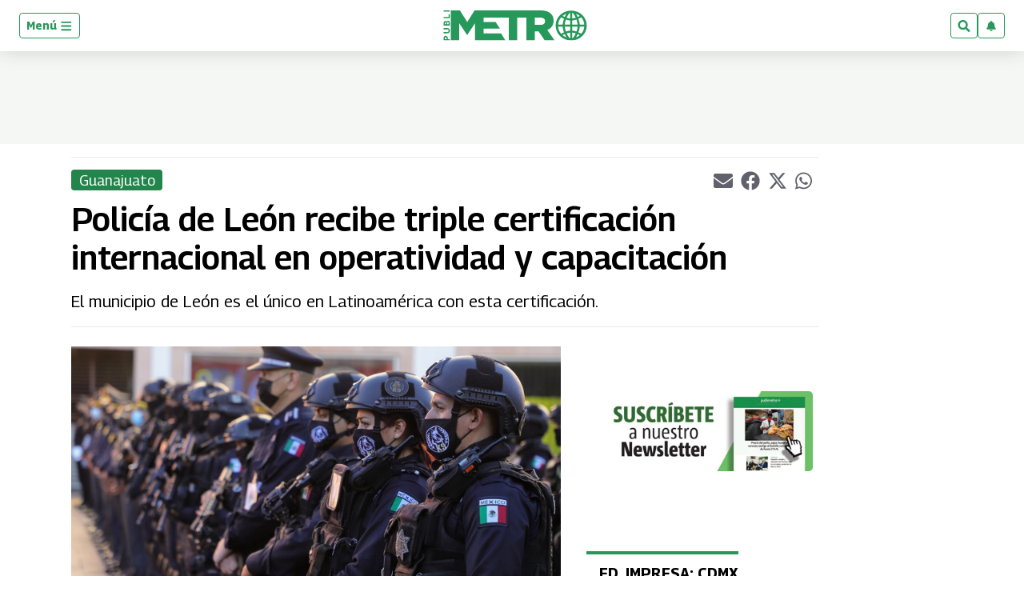

--- FILE ---
content_type: text/html; charset=utf-8
request_url: https://www.google.com/recaptcha/api2/aframe
body_size: 264
content:
<!DOCTYPE HTML><html><head><meta http-equiv="content-type" content="text/html; charset=UTF-8"></head><body><script nonce="MiQ_sbjcftb-sjSitutZ3g">/** Anti-fraud and anti-abuse applications only. See google.com/recaptcha */ try{var clients={'sodar':'https://pagead2.googlesyndication.com/pagead/sodar?'};window.addEventListener("message",function(a){try{if(a.source===window.parent){var b=JSON.parse(a.data);var c=clients[b['id']];if(c){var d=document.createElement('img');d.src=c+b['params']+'&rc='+(localStorage.getItem("rc::a")?sessionStorage.getItem("rc::b"):"");window.document.body.appendChild(d);sessionStorage.setItem("rc::e",parseInt(sessionStorage.getItem("rc::e")||0)+1);localStorage.setItem("rc::h",'1769226195083');}}}catch(b){}});window.parent.postMessage("_grecaptcha_ready", "*");}catch(b){}</script></body></html>

--- FILE ---
content_type: application/x-javascript; charset=utf-8
request_url: https://servicer.mgid.com/1806572/1?nocmp=1&tcfV2=1&sessionId=69743fd1-0765d&sessionPage=1&sessionNumberWeek=1&sessionNumber=1&cpicon=1&scale_metric_1=64.00&scale_metric_2=256.00&scale_metric_3=100.00&cbuster=1769226196675952865223&pvid=76711084-d85c-4634-b5ff-8ae63f8f4743&implVersion=17&lct=1768241760&mp4=1&ap=1&us_privacy=1---&consentStrLen=0&wlid=6bac26db-3e01-4a6c-baaf-40942fdd0f9b&pageview_widget_list=1806573,1806572&uniqId=01111&childs=1913925&niet=4g&nisd=false&jsp=body&evt=%5B%7B%22event%22%3A1%2C%22methods%22%3A%5B1%2C2%5D%7D%2C%7B%22event%22%3A2%2C%22methods%22%3A%5B1%2C2%5D%7D%5D&pv=5&jsv=es6&dpr=1&hashCommit=a2dd5561&apt=2022-04-04T14%3A08%3A19%2B00%3A00&tfre=10237&w=1076&h=791&tl=150&tlp=1,2,3,4,5,6,7,8&sz=254x343&szp=1,2,3,4,5,6,7,8&szl=1,2,3,4;5,6,7,8&cxurl=https%3A%2F%2Fwww.publimetro.com.mx%2Fguanajuato%2F2022%2F04%2F04%2Fpolicia-de-leon-recibe-triple-certificacion-internacional-en-operatividad-y-capacitacion%2F&ref=&lu=https%3A%2F%2Fwww.publimetro.com.mx%2Fguanajuato%2F2022%2F04%2F04%2Fpolicia-de-leon-recibe-triple-certificacion-internacional-en-operatividad-y-capacitacion%2F
body_size: 2287
content:
var _mgq=_mgq||[];
_mgq.push(["MarketGidLoadGoods1806572_01111",[
["Brainberries","13785893","1","10 Foods That Instantly Reduce Bloat","","0","","","","RksX4JDI0iCFGH8TI-v5VJT68UNE7eJQrJSUx8kmaMi_zQDuuK605__2lpKji75nJ5-V9RiSmN6raXcKPkq-dt28hW5cLq2ixzK8BfpflxBdqeYRMqE50cGqIyx7ebeu",{"i":"https://s-img.mgid.com/g/13785893/370x209/-/[base64].webp?v=1769226196-ygmDG7bfMvj8dYuH5jzpYapV7W77f12JGALlkDAzNGg","l":"https://clck.mgid.com/ghits/13785893/i/58136708/0/pp/1/1?h=RksX4JDI0iCFGH8TI-v5VJT68UNE7eJQrJSUx8kmaMi_zQDuuK605__2lpKji75nJ5-V9RiSmN6raXcKPkq-dt28hW5cLq2ixzK8BfpflxBdqeYRMqE50cGqIyx7ebeu&rid=d1590a58-f8d6-11f0-a731-d404e6f98490&tt=Direct&att=3&afrd=296&iv=17&ct=1&gdprApplies=0&muid=q0ngKL-sWOHj&st=-300&mp4=1&h2=RGCnD2pppFaSHdacZpvmnrKs3NEoz9rroTgLYydx17cWlZs-Pp-ADGKPKcfxDhys7cEQbZHlGJ_8PHLfbc6uzQ**","adc":[],"sdl":0,"dl":"","type":"w","media-type":"static","clicktrackers":[],"cta":"Learn more","cdt":"","b":0.01,"catId":221,"tri":"d1592c14-f8d6-11f0-a731-d404e6f98490","crid":"13785893"}],
["Brainberries","16010965","1","The Instagram Model Who Spent A Fortune To Look Like Barbie","","0","","","","RksX4JDI0iCFGH8TI-v5VK64p-_Rfi-00chdsiMcy4EV1luijaOTPbONmyJEQtoxJ5-V9RiSmN6raXcKPkq-dt28hW5cLq2ixzK8BfpflxDu23VT9CqI-VLw-tdvqRi7",{"i":"https://s-img.mgid.com/g/16010965/370x209/-/[base64].webp?v=1769226196-PDLDpCnkSwUUBwmcssPNjeQtVTe288FM76Fk-Vn9U10","l":"https://clck.mgid.com/ghits/16010965/i/58136708/0/pp/2/1?h=RksX4JDI0iCFGH8TI-v5VK64p-_Rfi-00chdsiMcy4EV1luijaOTPbONmyJEQtoxJ5-V9RiSmN6raXcKPkq-dt28hW5cLq2ixzK8BfpflxDu23VT9CqI-VLw-tdvqRi7&rid=d1590a58-f8d6-11f0-a731-d404e6f98490&tt=Direct&att=3&afrd=296&iv=17&ct=1&gdprApplies=0&muid=q0ngKL-sWOHj&st=-300&mp4=1&h2=RGCnD2pppFaSHdacZpvmnrKs3NEoz9rroTgLYydx17cWlZs-Pp-ADGKPKcfxDhys7cEQbZHlGJ_8PHLfbc6uzQ**","adc":[],"sdl":0,"dl":"","type":"w","media-type":"static","clicktrackers":[],"cta":"Learn more","cdt":"","b":0.01,"catId":225,"tri":"d1592c1b-f8d6-11f0-a731-d404e6f98490","crid":"16010965"}],
["Brainberries","16261812","1","How Horror Movies Improve Your Mental Health","","0","","","","RksX4JDI0iCFGH8TI-v5VMdBa5aVISSXPRMzhqzJ_xTIqLDzQr6N0NFvdFjIpfkQJ5-V9RiSmN6raXcKPkq-dt28hW5cLq2ixzK8BfpflxCUYDXAbF_SbgACQudvE7_U",{"i":"https://s-img.mgid.com/g/16261812/370x209/-/[base64].webp?v=1769226196-H-g0A1yZCVyxF5EV6m-pwbHfY_v-SQipIc2k_kQOyEM","l":"https://clck.mgid.com/ghits/16261812/i/58136708/0/pp/3/1?h=RksX4JDI0iCFGH8TI-v5VMdBa5aVISSXPRMzhqzJ_xTIqLDzQr6N0NFvdFjIpfkQJ5-V9RiSmN6raXcKPkq-dt28hW5cLq2ixzK8BfpflxCUYDXAbF_SbgACQudvE7_U&rid=d1590a58-f8d6-11f0-a731-d404e6f98490&tt=Direct&att=3&afrd=296&iv=17&ct=1&gdprApplies=0&muid=q0ngKL-sWOHj&st=-300&mp4=1&h2=RGCnD2pppFaSHdacZpvmnrKs3NEoz9rroTgLYydx17cWlZs-Pp-ADGKPKcfxDhys7cEQbZHlGJ_8PHLfbc6uzQ**","adc":[],"sdl":0,"dl":"","type":"w","media-type":"static","clicktrackers":[],"cta":"Learn more","cdt":"","b":0.01,"catId":221,"tri":"d1592c1c-f8d6-11f0-a731-d404e6f98490","crid":"16261812"}],
["Brainberries","16261795","1","Read About Actors Who Pursued Completely Different Careers","","0","","","","RksX4JDI0iCFGH8TI-v5VGrPtBVebxClr9K6N9M4olZ1KZSpe3NMr8NiI-lsL7n9J5-V9RiSmN6raXcKPkq-dt28hW5cLq2ixzK8BfpflxBkbfQQ4sd_72Wz4sMZ6hOE",{"i":"https://cl.imghosts.com/imgh/video/upload/ar_16:9,c_fill,w_680/videos/t/2023-05/101924/d3870a84d07606fbb91a2d9265d1aeaa.mp4?v=1769226196-8JKEumD9xPugsf7ejoinvtxQgqhNPSyR6DVYASAbVzo","l":"https://clck.mgid.com/ghits/16261795/i/58136708/0/pp/4/1?h=RksX4JDI0iCFGH8TI-v5VGrPtBVebxClr9K6N9M4olZ1KZSpe3NMr8NiI-lsL7n9J5-V9RiSmN6raXcKPkq-dt28hW5cLq2ixzK8BfpflxBkbfQQ4sd_72Wz4sMZ6hOE&rid=d1590a58-f8d6-11f0-a731-d404e6f98490&tt=Direct&att=3&afrd=296&iv=17&ct=1&gdprApplies=0&muid=q0ngKL-sWOHj&st=-300&mp4=1&h2=RGCnD2pppFaSHdacZpvmnrKs3NEoz9rroTgLYydx17cWlZs-Pp-ADGKPKcfxDhys7cEQbZHlGJ_8PHLfbc6uzQ**","adc":[],"sdl":0,"dl":"","type":"w","media-type":"video","clicktrackers":[],"cta":"Learn more","cdt":"","b":0.01,"catId":239,"tri":"d1592c1d-f8d6-11f0-a731-d404e6f98490","crid":"16261795"}],
["Brainberries","16141751","1","Why Big Bang Theory Fans Despise These 8 Characters","","0","","","","RksX4JDI0iCFGH8TI-v5VP1MoiMMtLzV0BKqW_5C6IYMKAZDfemeh-dzrhhnBh6rJ5-V9RiSmN6raXcKPkq-dt28hW5cLq2ixzK8BfpflxDOLNP1R5hzfndhZJkk2Bqb",{"i":"https://s-img.mgid.com/g/16141751/370x209/-/[base64].webp?v=1769226196-LiZi1fGnEniIuncfX-ymGulMJZiHaImy6gFTIQdBaUA","l":"https://clck.mgid.com/ghits/16141751/i/58136708/0/pp/5/1?h=RksX4JDI0iCFGH8TI-v5VP1MoiMMtLzV0BKqW_5C6IYMKAZDfemeh-dzrhhnBh6rJ5-V9RiSmN6raXcKPkq-dt28hW5cLq2ixzK8BfpflxDOLNP1R5hzfndhZJkk2Bqb&rid=d1590a58-f8d6-11f0-a731-d404e6f98490&tt=Direct&att=3&afrd=296&iv=17&ct=1&gdprApplies=0&muid=q0ngKL-sWOHj&st=-300&mp4=1&h2=RGCnD2pppFaSHdacZpvmnrKs3NEoz9rroTgLYydx17cWlZs-Pp-ADGKPKcfxDhys7cEQbZHlGJ_8PHLfbc6uzQ**","adc":[],"sdl":0,"dl":"","type":"w","media-type":"static","clicktrackers":[],"cta":"Learn more","cdt":"","b":0.01,"catId":230,"tri":"d1592c20-f8d6-11f0-a731-d404e6f98490","crid":"16141751"}],
["Brainberries","12068039","1","The Top 8 Movies Starring Lindsay Lohan","","0","","","","RksX4JDI0iCFGH8TI-v5VHtNNJgT8UFmnJxdUrEZBFpgS54JtA3jw7p83JYGxxP8J5-V9RiSmN6raXcKPkq-dt28hW5cLq2ixzK8BfpflxDUId0wcHZ__GR6X9DvYnu2",{"i":"https://s-img.mgid.com/g/12068039/370x209/-/[base64].webp?v=1769226196-lW_HfWlhYlygvuVf20lC9WjJk7fhMkOKAOnJ_TFaF1w","l":"https://clck.mgid.com/ghits/12068039/i/58136708/0/pp/6/1?h=RksX4JDI0iCFGH8TI-v5VHtNNJgT8UFmnJxdUrEZBFpgS54JtA3jw7p83JYGxxP8J5-V9RiSmN6raXcKPkq-dt28hW5cLq2ixzK8BfpflxDUId0wcHZ__GR6X9DvYnu2&rid=d1590a58-f8d6-11f0-a731-d404e6f98490&tt=Direct&att=3&afrd=296&iv=17&ct=1&gdprApplies=0&muid=q0ngKL-sWOHj&st=-300&mp4=1&h2=RGCnD2pppFaSHdacZpvmnrKs3NEoz9rroTgLYydx17cWlZs-Pp-ADGKPKcfxDhys7cEQbZHlGJ_8PHLfbc6uzQ**","adc":[],"sdl":0,"dl":"","type":"w","media-type":"static","clicktrackers":[],"cta":"Learn more","cdt":"","b":0.01,"catId":230,"tri":"d1592c23-f8d6-11f0-a731-d404e6f98490","crid":"12068039"}],
["Brainberries","3805428","1","10 Stunning Asian Actresses No Man Can Resist","","0","","","","RksX4JDI0iCFGH8TI-v5VLdUM1GP-TCt6bC5iJKE3N6IS4JfacfIxOaL24rGEMiXJ5-V9RiSmN6raXcKPkq-dt28hW5cLq2ixzK8BfpflxDAUf3x1_NzUP3WNnwk7xZm",{"i":"https://s-img.mgid.com/g/3805428/370x209/0x0x492x277/aHR0cDovL2ltZ2hvc3RzLmNvbS90ZW1wLzIwMTctMDQtMTIvMTAxOTI0LzQ1YTczYzA1OWExZmMwMGM5ZWU3ZTNhNTAzOTM4ZTZmLmpwZw.webp?v=1769226196-ubxttrqLw5BXJLk5YPm5fWABHf8O3QZ_aBIhcefEf3s","l":"https://clck.mgid.com/ghits/3805428/i/58136708/0/pp/7/1?h=RksX4JDI0iCFGH8TI-v5VLdUM1GP-TCt6bC5iJKE3N6IS4JfacfIxOaL24rGEMiXJ5-V9RiSmN6raXcKPkq-dt28hW5cLq2ixzK8BfpflxDAUf3x1_NzUP3WNnwk7xZm&rid=d1590a58-f8d6-11f0-a731-d404e6f98490&tt=Direct&att=3&afrd=296&iv=17&ct=1&gdprApplies=0&muid=q0ngKL-sWOHj&st=-300&mp4=1&h2=RGCnD2pppFaSHdacZpvmnrKs3NEoz9rroTgLYydx17cWlZs-Pp-ADGKPKcfxDhys7cEQbZHlGJ_8PHLfbc6uzQ**","adc":[],"sdl":0,"dl":"","type":"w","media-type":"static","clicktrackers":[],"cta":"Learn more","cdt":"","b":0.01,"catId":239,"tri":"d1592c26-f8d6-11f0-a731-d404e6f98490","crid":"3805428"}],
["Brainberries","20209366","1","Unbelievably Large Athletes In The History Of Sports","","0","","","","RksX4JDI0iCFGH8TI-v5VDTXAFN6AJhmh9qZ1cu-E7qROLM6swN5YI9D2sW-GIXYJ5-V9RiSmN6raXcKPkq-dt28hW5cLq2ixzK8BfpflxCanieBcjEuqsyMEFhJIO6M",{"i":"https://s-img.mgid.com/g/20209366/370x209/-/[base64].webp?v=1769226196--HJvSp2fYHmzLCdpPXsaxAawtzd8jfX0qkAhJeiOQWM","l":"https://clck.mgid.com/ghits/20209366/i/58136708/0/pp/8/1?h=RksX4JDI0iCFGH8TI-v5VDTXAFN6AJhmh9qZ1cu-E7qROLM6swN5YI9D2sW-GIXYJ5-V9RiSmN6raXcKPkq-dt28hW5cLq2ixzK8BfpflxCanieBcjEuqsyMEFhJIO6M&rid=d1590a58-f8d6-11f0-a731-d404e6f98490&tt=Direct&att=3&afrd=296&iv=17&ct=1&gdprApplies=0&muid=q0ngKL-sWOHj&st=-300&mp4=1&h2=RGCnD2pppFaSHdacZpvmnrKs3NEoz9rroTgLYydx17cWlZs-Pp-ADGKPKcfxDhys7cEQbZHlGJ_8PHLfbc6uzQ**","adc":[],"sdl":0,"dl":"","type":"w","media-type":"static","clicktrackers":[],"cta":"Learn more","cdt":"","b":0.01,"catId":225,"tri":"d1592c29-f8d6-11f0-a731-d404e6f98490","crid":"20209366"}],],
{"awc":{},"dt":"desktop","ts":"","tt":"Direct","isBot":1,"h2":"RGCnD2pppFaSHdacZpvmnrKs3NEoz9rroTgLYydx17cWlZs-Pp-ADGKPKcfxDhys7cEQbZHlGJ_8PHLfbc6uzQ**","ats":0,"rid":"d1590a58-f8d6-11f0-a731-d404e6f98490","pvid":"76711084-d85c-4634-b5ff-8ae63f8f4743","iv":17,"brid":32,"muidn":"q0ngKL-sWOHj","dnt":0,"cv":2,"afrd":296,"consent":true,"adv_src_id":63249}]);
_mgqp();


--- FILE ---
content_type: application/x-javascript; charset=utf-8
request_url: https://servicer.mgid.com/1806573/1?nocmp=1&tcfV2=1&sessionId=69743fd1-0765d&sessionPage=1&sessionNumberWeek=1&sessionNumber=1&cpicon=1&cbuster=1769226196657267221235&pvid=76711084-d85c-4634-b5ff-8ae63f8f4743&implVersion=17&lct=1768241760&mp4=1&ap=1&us_privacy=1---&consentStrLen=0&wlid=95b4dfa9-2f68-4392-87b3-8de7111fc8bf&pageview_widget_list=1806573,1806572&uniqId=0a7bd&childs=1915705&niet=4g&nisd=false&jsp=body&evt=%5B%7B%22event%22%3A1%2C%22methods%22%3A%5B1%2C2%5D%7D%2C%7B%22event%22%3A2%2C%22methods%22%3A%5B1%2C2%5D%7D%5D&pv=5&jsv=es6&dpr=1&hashCommit=a2dd5561&apt=2022-04-04T14%3A08%3A19%2B00%3A00&tfre=10219&scale_metric_1=64.00&scale_metric_2=256.00&scale_metric_3=100.00&w=612&h=701&tl=150&tlp=1,2,3&sz=448x657;150x324&szp=1;2,3&szl=1,2;3&cxurl=https%3A%2F%2Fwww.publimetro.com.mx%2Fguanajuato%2F2022%2F04%2F04%2Fpolicia-de-leon-recibe-triple-certificacion-internacional-en-operatividad-y-capacitacion%2F&ref=&lu=https%3A%2F%2Fwww.publimetro.com.mx%2Fguanajuato%2F2022%2F04%2F04%2Fpolicia-de-leon-recibe-triple-certificacion-internacional-en-operatividad-y-capacitacion%2F
body_size: 1222
content:
var _mgq=_mgq||[];
_mgq.push(["MarketGidLoadGoods1806573_0a7bd",[
["Herbeauty","12578244","1","New Taste: Weird Things Ready To Be Added To Your Blender ASAP","","0","","","","RksX4JDI0iCFGH8TI-v5VPXAp6SKH_IkKEHYWXbxMi3yLBcc-R9Gyh1Z5Ht7nYVmJ5-V9RiSmN6raXcKPkq-dt28hW5cLq2ixzK8BfpflxD-Y2-JvmEpAz-5c7kqVCoX",{"i":"https://s-img.mgid.com/g/12578244/680x385/-/[base64].webp?v=1769226196-xGvypzgRgQDMDMBPEs6XO5XQ-pQIraJwkPxqLiyUDzY","l":"https://clck.mgid.com/ghits/12578244/i/58136709/0/pp/1/1?h=RksX4JDI0iCFGH8TI-v5VPXAp6SKH_IkKEHYWXbxMi3yLBcc-R9Gyh1Z5Ht7nYVmJ5-V9RiSmN6raXcKPkq-dt28hW5cLq2ixzK8BfpflxD-Y2-JvmEpAz-5c7kqVCoX&rid=d15400a0-f8d6-11f0-bf2d-d404e6f97680&tt=Direct&att=3&afrd=296&iv=17&ct=1&gdprApplies=0&muid=q0ngzrZ6fpHj&st=-300&mp4=1&h2=RGCnD2pppFaSHdacZpvmnrKs3NEoz9rroTgLYydx17cx5eTfITuFxUljrkUjHkJlPtgX_-amBgkGEFMr9r2RVQ**","adc":[],"sdl":0,"dl":"","type":"w","media-type":"static","clicktrackers":[],"cta":"Learn more","cdt":"","b":0.01,"catId":221,"tri":"d1542012-f8d6-11f0-bf2d-d404e6f97680","crid":"12578244"}],
["Brainberries","8603793","1","Macaulay Culkin's Own Version Of The New ‘Home Alone’","","0","","","","RksX4JDI0iCFGH8TI-v5VCTt3RdVQ84gvkmHvhc1o0IV1luijaOTPbONmyJEQtoxJ5-V9RiSmN6raXcKPkq-dt28hW5cLq2ixzK8BfpflxCF9RKuoAcLPDIKKchAwRHZ",{"i":"https://s-img.mgid.com/g/8603793/680x385/0x15x595x336/aHR0cDovL2ltZ2hvc3RzLmNvbS90LzIwMTktMDgvMTAxOTI0LzZlNDMxZTYzNWIxMDNmOTAzNTFiZjQzN2M1N2EzZDk1LmpwZWc.webp?v=1769226196-Qhcxg_uVf2-ruhOdIPCWpajJPaR7nvRbe61_BE-As34","l":"https://clck.mgid.com/ghits/8603793/i/58136709/0/pp/2/1?h=RksX4JDI0iCFGH8TI-v5VCTt3RdVQ84gvkmHvhc1o0IV1luijaOTPbONmyJEQtoxJ5-V9RiSmN6raXcKPkq-dt28hW5cLq2ixzK8BfpflxCF9RKuoAcLPDIKKchAwRHZ&rid=d15400a0-f8d6-11f0-bf2d-d404e6f97680&tt=Direct&att=3&afrd=296&iv=17&ct=1&gdprApplies=0&muid=q0ngzrZ6fpHj&st=-300&mp4=1&h2=RGCnD2pppFaSHdacZpvmnrKs3NEoz9rroTgLYydx17cx5eTfITuFxUljrkUjHkJlPtgX_-amBgkGEFMr9r2RVQ**","adc":[],"sdl":0,"dl":"","type":"w","media-type":"static","clicktrackers":[],"cta":"Learn more","cdt":"","b":0.01,"catId":239,"tri":"d1542015-f8d6-11f0-bf2d-d404e6f97680","crid":"8603793"}],
["Brainberries","20805215","1","9 Iconic Actresses From '90s Teen Movies We Can't Forget","","0","","","","RksX4JDI0iCFGH8TI-v5VCaecDzX2BJBXjcKd5xYIPXIqLDzQr6N0NFvdFjIpfkQJ5-V9RiSmN6raXcKPkq-dt28hW5cLq2ixzK8BfpflxBeGSJfjkU-WIKetBILJ7jq",{"i":"https://cl.imghosts.com/imgh/video/upload/ar_16:9,c_fill,w_680/videos/t/2024-09/101924/0acddba604db812ec6ee40c7c3e2ec59.mp4?v=1769226196-f3hj8YxeTUyiG0N1sYCXS3Uyi2FXj82k5UQ_diazdE4","l":"https://clck.mgid.com/ghits/20805215/i/58136709/0/pp/3/1?h=RksX4JDI0iCFGH8TI-v5VCaecDzX2BJBXjcKd5xYIPXIqLDzQr6N0NFvdFjIpfkQJ5-V9RiSmN6raXcKPkq-dt28hW5cLq2ixzK8BfpflxBeGSJfjkU-WIKetBILJ7jq&rid=d15400a0-f8d6-11f0-bf2d-d404e6f97680&tt=Direct&att=3&afrd=296&iv=17&ct=1&gdprApplies=0&muid=q0ngzrZ6fpHj&st=-300&mp4=1&h2=RGCnD2pppFaSHdacZpvmnrKs3NEoz9rroTgLYydx17cx5eTfITuFxUljrkUjHkJlPtgX_-amBgkGEFMr9r2RVQ**","adc":[],"sdl":0,"dl":"","type":"w","media-type":"video","clicktrackers":[],"cta":"Learn more","cdt":"","b":0.01,"catId":230,"tri":"d1542018-f8d6-11f0-bf2d-d404e6f97680","crid":"20805215"}],],
{"awc":{},"dt":"desktop","ts":"","tt":"Direct","isBot":1,"h2":"RGCnD2pppFaSHdacZpvmnrKs3NEoz9rroTgLYydx17cx5eTfITuFxUljrkUjHkJlPtgX_-amBgkGEFMr9r2RVQ**","ats":0,"rid":"d15400a0-f8d6-11f0-bf2d-d404e6f97680","pvid":"76711084-d85c-4634-b5ff-8ae63f8f4743","iv":17,"brid":32,"muidn":"q0ngzrZ6fpHj","dnt":0,"cv":2,"afrd":296,"consent":true,"adv_src_id":63249}]);
_mgqp();


--- FILE ---
content_type: application/javascript; charset=utf-8
request_url: https://fundingchoicesmessages.google.com/f/AGSKWxUETcCmNG3PsHSY6TXwKLe2Z-VteZbGdQsrGl47hBoqoAsVkES9cbe44duH6owveDIkgDUjwDP0rU1QR29hbYauOd-66qA3jwBv4XN72LFX2TEWv9BAY5y9OJ21iP6abtmvIxMtk9slZm3cnX2TE7tTjo1EzosgJWqutdAL4lovzdKS_70OalnVDDvf/_/getad./box_ad_/popup_code./vert_ad./assets/ad-
body_size: -1288
content:
window['a051943f-5e30-46a8-bf5a-0d1db516a124'] = true;